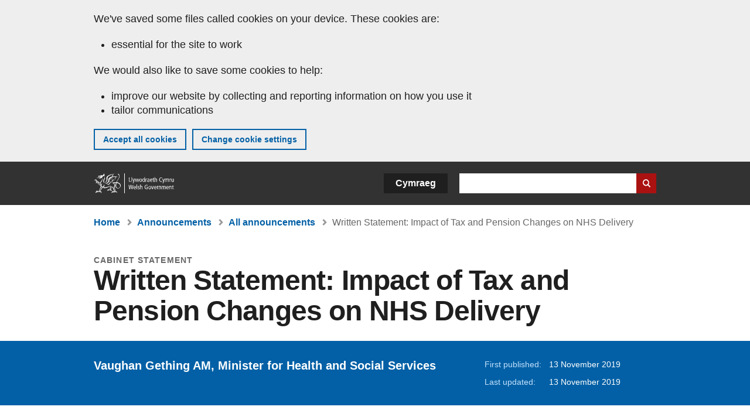

--- FILE ---
content_type: text/html; charset=UTF-8
request_url: https://www.gov.wales/written-statement-impact-tax-and-pension-changes-nhs-delivery
body_size: 7286
content:

<!DOCTYPE html>
<html lang="en" dir="ltr" prefix="og: https://ogp.me/ns#">
  <head>
          <meta charset="utf-8" />
<script>(function(w,d,s,l,i){w[l]=w[l]||[];w[l].push({'gtm.start':
         new Date().getTime(),event:'gtm.js'});var f=d.getElementsByTagName(s)[0],
         j=d.createElement(s),dl=l!='dataLayer'?'&amp;l='+l:'';j.async=true;j.src=
         'https://www.googletagmanager.com/gtm.js?id='+i+dl;f.parentNode.insertBefore(j,f);
         })(window,document,'script','dataLayer','GTM-MBLNKRW');</script>
<meta name="govwales:taxon_level1" content="Health and social care" />
<meta name="govwales:taxon_sub" content="Health and social care workforce" />
<meta name="description" content="Vaughan Gething AM, Minister for Health and Social Services" />
<meta property="og:site_name" content="GOV.WALES" />
<meta property="og:type" content="website" />
<meta property="og:url" content="https://www.gov.wales/written-statement-impact-tax-and-pension-changes-nhs-delivery" />
<meta property="og:image" content="https://www.gov.wales//themes/custom/govwales/images/content/og-global-1200.png" />
<meta name="twitter:card" content="summary" />
<meta name="twitter:description" content="Vaughan Gething AM, Minister for Health and Social Services" />
<meta name="twitter:title" content="Written Statement: Impact of Tax and Pension Changes on NHS Delivery | GOV.WALES" />
<meta name="twitter:image" content="https://www.gov.wales//themes/custom/govwales/images/content/og-global-120.png" />
<meta name="baggage" content="sentry-trace_id=00c4651dd13f421c8b875c0f270169cc,sentry-sample_rand=0.823904,sentry-public_key=00113d51a9464a1cb95a4ce91eeab326,sentry-org_id=448768,sentry-environment=production" />
<meta name="sentry-trace" content="00c4651dd13f421c8b875c0f270169cc-34cf6fae79724eb3" />
<meta name="traceparent" content="" />
<meta name="Generator" content="Drupal 11 (https://www.drupal.org)" />
<meta name="MobileOptimized" content="width" />
<meta name="HandheldFriendly" content="true" />
<meta name="viewport" content="width=device-width, initial-scale=1.0" />
<meta name="facebook-domain-verification" content="l48d96ofv81rzfrotwtk2ffi6ue56v" />
<link rel="alternate" hreflang="en" href="https://www.gov.wales/written-statement-impact-tax-and-pension-changes-nhs-delivery" />
<link rel="alternate" hreflang="cy" href="https://www.llyw.cymru/datganiad-ysgrifenedig-effaith-newidiadau-treth-phensiynau-ar-ddarpariaeth-y-gig" />
<link rel="canonical" href="https://www.gov.wales/written-statement-impact-tax-and-pension-changes-nhs-delivery" />
<link rel="shortlink" href="https://www.gov.wales/node/26796" />

      <link rel="icon" type="image/ico"  href="/favicon.ico" >
      <link rel="shortcut icon" href="/favicon.ico" type="image/x-icon">
      <link rel="apple-touch-icon-precomposed" sizes="180x180" href="/themes/custom/govwales/favicon/apple-touch-icon-180x180-precomposed.png">
      <link rel="apple-touch-icon-precomposed" sizes="152x152" href="/themes/custom/govwales/favicon/apple-touch-icon-152x152-precomposed.png">
      <link rel="apple-touch-icon-precomposed" sizes="144x144" href="/themes/custom/govwales/favicon/apple-touch-icon-144x144-precomposed.png">
      <link rel="apple-touch-icon-precomposed" sizes="120x120" href="/themes/custom/govwales/favicon/apple-touch-icon-120x120-precomposed.png">
      <link rel="apple-touch-icon-precomposed" sizes="114x114" href="/themes/custom/govwales/favicon/apple-touch-icon-114x114-precomposed.png">
      <link rel="apple-touch-icon-precomposed" sizes="76x76" href="/themes/custom/govwales/favicon/apple-touch-icon-76x76-precomposed.png">
      <link rel="apple-touch-icon-precomposed" sizes="72x72" href="/themes/custom/govwales/favicon/apple-touch-icon-72x72-precomposed.png">
      <link rel="apple-touch-icon-precomposed" href="/themes/custom/govwales/favicon/apple-touch-icon-precomposed.png">
      <link rel="icon" sizes="192x192" href="/themes/custom/govwales/favicon/touch-icon-192.png">
      <link rel="icon" sizes="32x32" href="/themes/custom/govwales/favicon/favicon-32.png">
      <link rel="icon" sizes="48x48" href="/themes/custom/govwales/favicon/favicon-48.png">
      <meta name="msapplication-TileColor" content="#b60404">
      <meta name="msapplication-TileImage" content="/themes/custom/govwales/favicon/ms-icon-144x144.png">
      <title>Written Statement: Impact of Tax and Pension Changes on NHS Delivery (13 November 2019) | GOV.WALES</title>
      <link rel="stylesheet" media="all" href="/sites/default/files/css/css_sfF7vwSBIsISJZ-puQz4r4r5dknoetoP4bz4i7yNdGw.css?delta=0&amp;language=en&amp;theme=govwales&amp;include=eJxFyUEOgCAMBMAPoX2SKVgrSaWEBY2_14OJ1xn182ITkJpHtgQE_WhB7rIkL1tW6u4WuU3o91uhcmNtXHfQ2kZlm3-ZR6kjWsYua8CNLgdFhjwGnCqR" />
<link rel="stylesheet" media="all" href="/sites/default/files/css/css_USDT5ADN5HG-yarBdVnoeWXmWEhCi_-RFW1H54RQECw.css?delta=1&amp;language=en&amp;theme=govwales&amp;include=eJxFyUEOgCAMBMAPoX2SKVgrSaWEBY2_14OJ1xn182ITkJpHtgQE_WhB7rIkL1tW6u4WuU3o91uhcmNtXHfQ2kZlm3-ZR6kjWsYua8CNLgdFhjwGnCqR" />

      
      </head>
    <body class="path-node page-node-type-announcement lang-en">
          <script>document.body.className = ((document.body.className) ? document.body.className + ' js' : 'js');</script>
            <div class="skip-to-main" id="skip-to-main">
      <a href="#wg_main" class="visually-hidden focusable">
        Skip to main content
      </a>
    </div>
    <noscript><iframe id="gtm-iframe" title="gtm-iframe" src="https://www.googletagmanager.com/ns.html?id=GTM-MBLNKRW" height="0" width="0" style="display:none!important;visibility:hidden"></iframe></noscript>
      <div class="dialog-off-canvas-main-canvas" data-off-canvas-main-canvas>
    

  <div id="brig-top" >

      
<div role="banner" id="wg_cookie" class="wg_cookie" aria-label="Cookies on GOV.WALES">
    <div>
    <div id="block-govwalessharedcookiecontrolblock">
  
    
      
<div id="govwales-shared-cookie-message-container">
  <div id="govwales-shared-cookie-message"  class="container-fluid">
    <p id="cookiesMessageNoJs" class="cookies-banner__description">GOV.WALES uses cookies which are essential for the site to work. Non-essential cookies are also used to tailor and improve services. By continuing to use this site, you agree to our use of cookies.</p>
    <a id="cookieOptions" class="cookies-banner__link" href="/help/cookies">About cookies</a>
  </div>
</div>

  </div>

  </div>

</div>
  
  <header id="wg_header" class="wg_header">
        <div class="header" id="header">
    <div class="gw-container">
      <div class="gw-row">
        <div class="gw-col-xs-12">
          <div id="block-govwales-branding">
  
    
      <a href="https://www.gov.wales/" title="Welsh Government" class="header__logo" id="logo"><span class="visually-hidden">Home</span></a><span class="print header__logo_print"><img src="/themes/custom/govwales/images/print/logo.png" alt="Welsh Government"></span>
</div>
<div class="language-switcher-language-url" id="block-govwales-languageswitcher" role="navigation" aria-label="Language">
      <ul class="links"><li data-drupal-language="en" data-drupal-link-system-path="node/26796" class="en is-active" aria-current="page"><a href="/written-statement-impact-tax-and-pension-changes-nhs-delivery" class="language-link is-active" lang="en" role="button" hreflang="en" data-drupal-link-system-path="node/26796">English</a></li><li data-drupal-language="cy" data-drupal-link-system-path="node/26796" class="cy"><a href="https://www.llyw.cymru/datganiad-ysgrifenedig-effaith-newidiadau-treth-phensiynau-ar-ddarpariaeth-y-gig" class="language-link" lang="cy" role="button" hreflang="cy" data-drupal-link-system-path="node/26796">Cymraeg</a></li></ul>
  </div>

          <div class="views-exposed-form components__form" data-drupal-selector="views-exposed-form-global-keyword-search-search-page" id="block-exposedformglobal-keyword-searchsearch-page" role="search" aria-label="Search GOV.WALES">
            <form action=/search method="get" id="views-exposed-form-global-keyword-search-search-page" accept-charset="UTF-8">
              <div class="js-form-item form-item js-form-type-textfield form-item-globalkeywords js-form-item-globalkeywords">
                <label for="edit-globalkeywords">Search</label>
                <input data-drupal-selector="edit-globalkeywords" type="text" id="edit-globalkeywords" name="globalkeywords" size="30" maxlength="128" class="form-text" />
              </div>
              <div class="form-actions js-form-wrapper form-wrapper">
                <input data-drupal-selector="edit-submit-global-keyword-search" type="submit" id="edit-submit-global-keyword-search" value="Search website" class="button js-form-submit form-submit" />
              </div>
            </form>
          </div>
        </div>
      </div>
    </div>
  </div>

  </header>

      
  
  <main id="wg_main" class="wg_main">
    <div id="main__body" class="main__body">


        <div class="pre-content">
    <div id="block-breadcrumbs">
  
    
      
<nav class="breadcrumb gw-container" aria-label="Breadcrumb links">
  <p class="visually-hidden">You are here:</p>
  <ul>
                                                      <li class="first">
                  <a href="/">Home</a>
              </li>
                                        <li>
                  <a href="/announcements">Announcements</a>
              </li>
                                                      <li class="parent">
                  <a href="/announcements/search">All announcements</a>
              </li>
                                                      <li class="last">
                  Written Statement: Impact of Tax and Pension Changes on NHS Delivery
              </li>
      </ul>
</nav>
<div id="content"></div>

  </div>
<div data-drupal-messages-fallback class="hidden"></div>

  </div>

  



  
  

  

  
      <div class="region-content">
      <div id="block-logoblock">
  
    
      
  </div>
<div id="block-govwales-content">
  
    
      

<article class="announcement-item">
  

        
      <header class="page-header page-header--no-border gw-container">
          <div class="page-header__type">
            <div>Cabinet statement</div>
      </div>
              <h1 class="page-header__title page-header__title--has-type"><span><span>Written Statement: Impact of Tax and Pension Changes on NHS Delivery</span></span>
</h1>
      </header>

    
  
  <section class="page-content mb-40">

    

    
<div id="hero-block" class="gov">
  <div class="gw-container">
    <div class="gw-row">
      <div class="gw-col-xs-12 gw-col-md-8">
        <div class="hero-block__summary">
          
            <div><p>Vaughan Gething AM, Minister for Health and Social Services</p>
</div>
      
        </div>
      </div>
      <div class="gw-col-xs-12 gw-col-md-4">
        <div class="header-meta">
          
<div class="gw-row first-published">
  <div class="gw-col-xs-5 label">First published:</div>
  <div class="gw-col-xs-7 item">13 November 2019</div>
</div>
  <div class="gw-row last-updated">
    <div class="gw-col-xs-5 label">Last updated:</div>
    <div class="gw-col-xs-7 item">
  <span><time datetime="2019-11-13T08:26:55Z">13 November 2019</time>
</span>
</div>
  </div>
        </div>
      </div>
    </div>
  </div>
</div>

        <div class="gw-container announcement-item__body">
      <div class="gw-row">

                  <div class="gw-col-xs-12">
            <div class="messages messages--info messages--info--blue messages--large mt-0">
              <p>This was published under the 2016 to 2021 administration of the Welsh Government</p>
            </div>
          </div>
        
                <div class="gw-col-xs-12 gw-col-md-4 gw-col-sm-12 hidden hidden--md">
                                <div  class="block-share-top clearfix">
      <h2>Share this page</h2>
    <ul class="block-share-list active">
          <li><a href="https://x.com/intent/tweet?url=https%3A//www.gov.wales/written-statement-impact-tax-and-pension-changes-nhs-delivery" class="twitter"><span class="vo_hidden">Share this page via </span>X</a></li>
          <li><a href="https://www.facebook.com/sharer/sharer.php?u=https%3A//www.gov.wales/written-statement-impact-tax-and-pension-changes-nhs-delivery" class="facebook"><span class="vo_hidden">Share this page via </span>Facebook</a></li>
          <li><a href="mailto:?body=https%3A//www.gov.wales/written-statement-impact-tax-and-pension-changes-nhs-delivery&amp;subject=Shared%20from%20gov.wales" class="email"><span class="vo_hidden">Share this page via </span>Email</a></li>
      </ul>
  </div>

        </div>

                <div class="gw-col-xs-12 gw-col-md-8 gw-col-sm-12">
                                    <div class="announcement-item__article" id="announcement-item__article">
                
      <div>
              <div>  <div class="paragraph paragraph--type--content paragraph--view-mode--default">
          
            <div><p>Health bodies in Wales are regularly reporting that senior clinical staff are unwilling to take on additional work and sessions due to the potentially punitive tax liability. In certain circumstances this could lead to additional tax charges in excess of any additional income earned.&nbsp;</p>

<p>The relevant tax and pension scheme powers are not devolved. The Welsh Government cannot therefore&nbsp;change the underpinning arrangements which have caused this problem. I have reiterated my significant concerns over the application of Lifetime and Annual Allowances on senior clinical and non-clinical NHS staff. This issue is causing real damage to our NHS. I have made my view clear to the&nbsp;UK Government on a number of occasions over several months.&nbsp;</p>

<p>I had previously requested an urgent review of these arrangements in the context of increasing clinical and other workforce challenges in the NHS of all four UK nations. Hospital consultant staff within NHS Wales, as with other parts of the United Kingdom, have been affected by the changes made. This has meant that a number of senior consultants have been unwilling to carry out additional work above their contracted hours&nbsp;as the additional work would trigger a tax liability.&nbsp;</p>

<p>This has led to some appointments and operations being delayed, with information provided by health boards to officials suggesting that between April and August 2019, over 2,000 outpatient, diagnostic, inpatient or daycase sessions have been lost affecting&nbsp;over 15,000 patients. Other areas impacted by the very real concern over the additional tax implications include:</p>

<ul>
	<li>Senior clinical staff not putting themselves forward for additional responsibilities and clinical leadership roles such as Clinical Directors;</li>
	<li>Senior clinical staff bringing forward their planned retirement dates thereby, in times of material levels of vacancies, reducing clinical capacity in the NHS.&nbsp;</li>
</ul>

<p>The full impact of these tax changes, particularly the Annual Allowances reduction and tapering, has yet to be fully felt on clinical services. The vast majority of consultants are only just becoming aware of the full impact via their financial advisors, the BMA, and wider press coverage and from amongst peers. NHS Employers Wales has recently published guidance on utilising local flexibilities within the NHS Pension arrangements. NHS organisations in Wales should appropriately use what flexibilities are available to them as soon as possible, as they are available for NHS organisations in England, while the UK Government is consulting on NHS Pension legislations changes and reviewing the impact of the Annual and Lifetime Allowances.&nbsp;</p>

<p>Our NHS staff do amazing lifesaving work every day. It is important that they are not penalised and that they are rewarded appropriately for the extra work they do which is above and beyond. This is especially important so that NHS Wales can continue to deliver over the winter months.&nbsp;</p></div>
      
      </div>
</div>
          </div>
  
              </div>
                              </div>

                <div class="gw-col-xs-12 gw-col-md-4 gw-col-sm-12">
          <div class="visible visible--md">
                                      <div  class="block-share-top clearfix">
      <h2>Share this page</h2>
    <ul class="block-share-list active">
          <li><a href="https://x.com/intent/tweet?url=https%3A//www.gov.wales/written-statement-impact-tax-and-pension-changes-nhs-delivery" class="twitter"><span class="vo_hidden">Share this page via </span>X</a></li>
          <li><a href="https://www.facebook.com/sharer/sharer.php?u=https%3A//www.gov.wales/written-statement-impact-tax-and-pension-changes-nhs-delivery" class="facebook"><span class="vo_hidden">Share this page via </span>Facebook</a></li>
          <li><a href="mailto:?body=https%3A//www.gov.wales/written-statement-impact-tax-and-pension-changes-nhs-delivery&amp;subject=Shared%20from%20gov.wales" class="email"><span class="vo_hidden">Share this page via </span>Email</a></li>
      </ul>
  </div>

          </div>
                  </div>
      </div>
    </div>

        <div class="gw-container">
      <div class="gw-row">
        <div class="gw-col-xs-12 gw-col-md-8">
          

  <div class="footer-meta">
    <div class="footer-meta__basic">
      <div class="gw-row">
        <div class="gw-col-xs-12 gw-col-md-6">
          <h2 class="footer__fp">First published</h2>
          <span>13 November 2019</span>
        </div>
        <div class="gw-col-xs-12 gw-col-md-6">
                      <h2 class="footer__lp">Last updated</h2>
            <span>
  <span><time datetime="2019-11-13T08:26:55Z">13 November 2019</time>
</span>
</span>
                              </div>
      </div>
    </div>
  </div>
        </div>
      </div>
    </div>

  </section>
</article>

  </div>

  </div>


  
  

  

  


    </div>
  </main>

        <div class="pre_sharebar" id="presharebar">
    <div class="pre_sharebar__components gw-container">
      
    </div>
  </div>

  
      <div role="banner" id="wg_pagefeedback" class="wg_pagefeedback" aria-label="Report anything wrong with this page">
        <div>
    <div id="block-pagefeedbackblock">
  
    
      <div  class="gw-container">
  <a href="mailto:digital@gov.wales?url=https%3A//www.gov.wales/written-statement-impact-tax-and-pension-changes-nhs-delivery&amp;subject=Report%20on%20/written-statement-impact-tax-and-pension-changes-nhs-delivery&amp;body=Page%20URL%3A%20https%3A//www.gov.wales/written-statement-impact-tax-and-pension-changes-nhs-delivery%0APage%20Title%3A%20Written%20Statement%3A%20Impact%20of%20Tax%20and%20Pension%20Changes%20on%20NHS%20Delivery%0AYour%20report%3A%0A" id="page-feedback-link">Report anything wrong with this page</a>
</div>

  </div>

  </div>

    </div>
  
      
<div class="sharebar" id="sharebar" role="complementary" aria-label="Share this page">
  <div class="sharebar__components gw-container">
        <div class="main__sharebar">
      <div  class="block-share">
      <h2>Share this page</h2>
    <ul class="block-share-list active" id="sharePageLinks">
          <li><a href="https://x.com/intent/tweet?url=https%3A//www.gov.wales/written-statement-impact-tax-and-pension-changes-nhs-delivery" class="twitter"><span class="vo_hidden">Share this page via </span>X</a></li>
          <li><a href="https://www.facebook.com/sharer/sharer.php?u=https%3A//www.gov.wales/written-statement-impact-tax-and-pension-changes-nhs-delivery" class="facebook"><span class="vo_hidden">Share this page via </span>Facebook</a></li>
          <li><a href="mailto:?body=https%3A//www.gov.wales/written-statement-impact-tax-and-pension-changes-nhs-delivery&amp;subject=Shared%20from%20gov.wales" class="email"><span class="vo_hidden">Share this page via </span>Email</a></li>
      </ul>
  </div>

    <div id="sharebar__backtotop" class="btn--outlined btn--arrow-up">
    <a role="button" href="#brig-top">Back to top</a>
  </div>
</div>

    </div>
</div>

  
      
  <footer class="footer" id="footer">
    <div class="footer__components gw-container">
            <nav  id="block-footer" aria-label="Footer links">
  
  

        
              <ul class="menu clearfix">
              <li class="menu__item">
        <a href="/contact-us" aria-label="Contact us, Welsh Government and our main services" data-drupal-link-system-path="node/19808">Contact us</a>
              </li>
          <li class="menu__item">
        <a href="/accessibility-statement-govwales" aria-label="Accessibility statement for GOV.WALES" data-drupal-link-system-path="node/17">Accessibility</a>
              </li>
          <li class="menu__item">
        <a href="/copyright-statement" aria-label="Copyright statement for GOV.WALES" data-drupal-link-system-path="node/15">Copyright statement</a>
              </li>
          <li class="menu__item">
        <a href="/help/cookies" aria-label="Cookies on GOV.WALES" data-drupal-link-system-path="help/cookies">Cookies</a>
              </li>
          <li class="menu__item">
        <a href="/website-privacy-policy" aria-label="Website privacy notice" data-drupal-link-system-path="node/16">Privacy</a>
              </li>
          <li class="menu__item">
        <a href="/terms-and-conditions" aria-label="Terms and conditions for GOV.WALES" data-drupal-link-system-path="node/19">Terms and conditions</a>
              </li>
          <li class="menu__item">
        <a href="/welsh-government-modern-slavery-statement" aria-label="Welsh Government Modern Slavery Statement" data-drupal-link-system-path="node/56662">Modern slavery statement</a>
              </li>
          <li class="menu__item">
        <a href="/alternative-languages" aria-label="Alternative languages on GOV.WALES" data-drupal-link-system-path="node/34131">Alternative languages</a>
              </li>
        </ul>
  


  </nav>

        </div>
    <div class="footer_logo gw-container" id="footer_logo">
      <a href="https://www.gov.wales/" class="footer__logo" id="footerlogo"><span class="visually-hidden">Home</span></a>
    </div>
  </footer>



  
  </div>

  </div>

    
          <script type="application/json" data-drupal-selector="drupal-settings-json">{"path":{"baseUrl":"\/","pathPrefix":"","currentPath":"node\/26796","currentPathIsAdmin":false,"isFront":false,"currentLanguage":"en"},"pluralDelimiter":"\u0003","suppressDeprecationErrors":true,"cookieControl":{"apiKey":"f8563f4f829c21ec822867d963b5ca91d31d6df7","necessaryCookies":["CookieControl","cookie_message"],"settingsCookies":["WG-path*","Drupal.*","pa*","History.store","remember_checked_on","boxNum*","WG-global*"],"usageCookies":["JSESSIONID","_ga*","_gid*","_gat*","__cfduid*","IDSYNC","fm-websync-*"],"communicationsCookies":["auth_token","csrf_same_site*","dnt","eu_cn","guest_id","kdt","lang","muc","remember_checked_on","rweb_optin","tfw_exp","twid","vwo*","fb*","gcl*","cb*","d_id","ei_client_id","europe","ga_*","tbp-*","trd_*","tuuid*","ufc*","OptanonConsentnt","__utmzzses","_mkto_trk","vis_opt*","KRTBCOOKIE_10","PUBMDCID","PugT","__adroll*","_ar*","__consent","adrl","c","cookieJartestCookie","i","obuid","t_gid","tluid","APID*","B","CM*","syndication_guest_id","personalization_id","APISID","CONSENT","HSID","NID","c_user","datr","fr","sb","spin","xs","anj","uuid*","AID","ANID","SID","_twitter*","ads_prefs","GPS","PREF","IDE","VISITOR_INFO1_LIVE","YSC"],"cookiesLink":"https:\/\/www.gov.wales\/help\/cookies","siteName":"GOV.WALES","settingsAcceptanceMessage":"Government services may set additional cookies and, if so, will have their own cookie policy and banner.","bannerAcceptanceMessage":"Government services may set additional cookies and, if so, will have their own cookie policy and banner. You can \u003Ca href=\u0022https:\/\/www.gov.wales\/help\/cookies\u0022\u003Echange your cookie settings\u003C\/a\u003E at any time.","privacyPolicy":"\/details-about-cookies-govwales"},"raven":{"options":{"dsn":"https:\/\/00113d51a9464a1cb95a4ce91eeab326@o448768.ingest.sentry.io\/5430655","environment":"production","integrations":[],"autoSessionTracking":null,"sendClientReports":null,"ignoreErrors":["fbq is not defined","Can\u0027t find variable: fbq","Non-Error promise rejection captured","Cannot read properties of undefined (reading \u0027callbacks\u0027)","TypeError deliverError(\u003Canonymous\u003E)","Can\u0027t find variable: _AutofillCallbackHandler"]},"showReportDialog":null,"browserTracingOptions":{"enableInp":null}},"user":{"uid":0,"permissionsHash":"51b51d4428754d088fe07fc07e440afcf4e318f3ae2258929f2290ec7209f3b4"}}</script>
<script src="/core/assets/vendor/jquery/jquery.min.js?v=4.0.0-rc.1"></script>
<script src="/sites/default/files/js/js_D3Mw2oS-8VkJ8L5gtW-7_1rB5Eg4Q6l9gkc6NUzwq48.js?scope=footer&amp;delta=1&amp;language=en&amp;theme=govwales&amp;include=eJxLzy8rT8xJLdZPz8lPSszJKtZJh4rEF2ckFqWmxCfn52dnpgKpvJKi_Bx9VC6S6swSsGhaZrp-UWJZap4OmISwAUe2KO0"></script>

        <div id="detect__breakpoint">
      <div class="breakpoint device-xs"></div>
      <div class="breakpoint device-sm"></div>
      <div class="breakpoint device-md"></div>
      <div class="breakpoint device-lg"></div>
    </div>
  </body>
</html>
